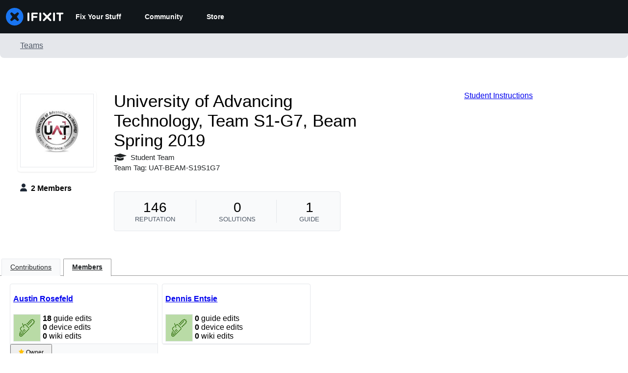

--- FILE ---
content_type: text/json
request_url: https://conf.config-security.com/model
body_size: 83
content:
{"title":"recommendation AI model (keras)","structure":"release_id=0x72:7a:77:6c:75:65:6a:43:56:7f:7a:5e:4f:60:7d:41:2b:55:73:42:70:65:37:64:38:26:34:77:2b;keras;7ky4xw4gcdkl9r6r79yhimh03v99py4fyc3dl0bwco8urluyva4kzsielz7ghnuelajwq9og","weights":"../weights/727a776c.h5","biases":"../biases/727a776c.h5"}

--- FILE ---
content_type: application/javascript
request_url: https://prism.app-us1.com/?a=1000565048&u=https%3A%2F%2Fwww.ifixit.com%2FTeam%2FMembers%2F33995%2FUniversity%2Bof%2BAdvancing%2BTechnology%252C%2BTeam%2BS1-G7%252C%2BBeam%2BSpring%2B2019
body_size: 125
content:
window.visitorGlobalObject=window.visitorGlobalObject||window.prismGlobalObject;window.visitorGlobalObject.setVisitorId('910994f7-f6e9-4f2d-9031-eb15bfab3458', '1000565048');window.visitorGlobalObject.setWhitelistedServices('tracking', '1000565048');